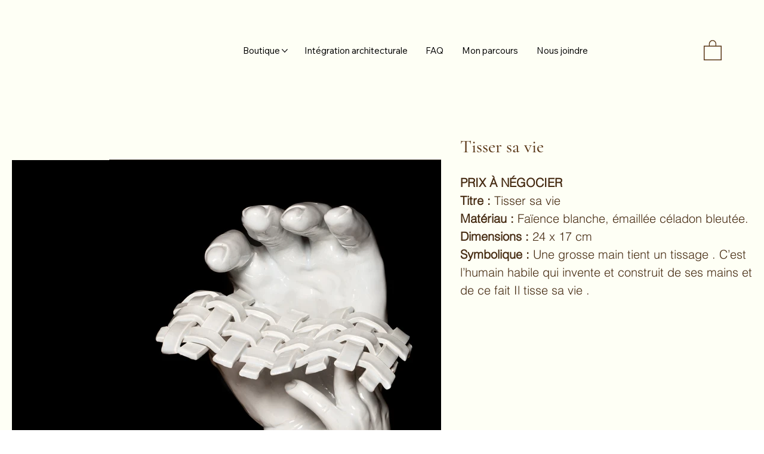

--- FILE ---
content_type: application/javascript
request_url: https://static.parastorage.com/services/form-app/1.2288.0/client-viewer/7197.chunk.min.js
body_size: 7667
content:
"use strict";(("undefined"!=typeof self?self:this).webpackJsonp__wix_form_app=("undefined"!=typeof self?self:this).webpackJsonp__wix_form_app||[]).push([[7197],{83226:(t,e,n)=>{function r(t){return r="function"==typeof Symbol&&"symbol"==typeof Symbol.iterator?function(t){return typeof t}:function(t){return t&&"function"==typeof Symbol&&t.constructor===Symbol&&t!==Symbol.prototype?"symbol":typeof t},r(t)}function o(t,e){for(var n=0;n<e.length;n++){var r=e[n];r.enumerable=r.enumerable||!1,r.configurable=!0,"value"in r&&(r.writable=!0),Object.defineProperty(t,i(r.key),r)}}function i(t){var e=function(t,e){if("object"!=r(t)||!t)return t;var n=t[Symbol.toPrimitive];if(void 0!==n){var o=n.call(t,e||"default");if("object"!=r(o))return o;throw new TypeError("@@toPrimitive must return a primitive value.")}return("string"===e?String:Number)(t)}(t,"string");return"symbol"==r(e)?e:e+""}function a(t,e,n){return e=f(e),function(t,e){if(e&&("object"==r(e)||"function"==typeof e))return e;if(void 0!==e)throw new TypeError("Derived constructors may only return object or undefined");return function(t){if(void 0===t)throw new ReferenceError("this hasn't been initialised - super() hasn't been called");return t}(t)}(t,l()?Reflect.construct(e,n||[],f(t).constructor):e.apply(t,n))}function u(t){var e="function"==typeof Map?new Map:void 0;return u=function(t){if(null===t||!function(t){try{return-1!==Function.toString.call(t).indexOf("[native code]")}catch(e){return"function"==typeof t}}(t))return t;if("function"!=typeof t)throw new TypeError("Super expression must either be null or a function");if(void 0!==e){if(e.has(t))return e.get(t);e.set(t,n)}function n(){return function(t,e,n){if(l())return Reflect.construct.apply(null,arguments);var r=[null];r.push.apply(r,e);var o=new(t.bind.apply(t,r));return n&&c(o,n.prototype),o}(t,arguments,f(this).constructor)}return n.prototype=Object.create(t.prototype,{constructor:{value:n,enumerable:!1,writable:!0,configurable:!0}}),c(n,t)},u(t)}function l(){try{var t=!Boolean.prototype.valueOf.call(Reflect.construct(Boolean,[],function(){}))}catch(t){}return(l=function(){return!!t})()}function c(t,e){return c=Object.setPrototypeOf?Object.setPrototypeOf.bind():function(t,e){return t.__proto__=e,t},c(t,e)}function f(t){return f=Object.setPrototypeOf?Object.getPrototypeOf.bind():function(t){return t.__proto__||Object.getPrototypeOf(t)},f(t)}n.d(e,{Z:()=>s});var s=function(t){function e(t){var n;return function(t,e){if(!(t instanceof e))throw new TypeError("Cannot call a class as a function")}(this,e),n=a(this,e,[t]),Object.setPrototypeOf(n,e.prototype),n.name=n.constructor.name,n}return function(t,e){if("function"!=typeof e&&null!==e)throw new TypeError("Super expression must either be null or a function");t.prototype=Object.create(e&&e.prototype,{constructor:{value:t,writable:!0,configurable:!0}}),Object.defineProperty(t,"prototype",{writable:!1}),e&&c(t,e)}(e,t),n=e,r&&o(n.prototype,r),i&&o(n,i),Object.defineProperty(n,"prototype",{writable:!1}),n;var n,r,i}(u(Error))},10947:(t,e,n)=>{n.d(e,{Z:()=>O});var r=n(9474),o=n(56259),i=n(27652),a=n(46139);function u(t,e,n){var o=new r.ZP(n).getCountryCodesForCallingCode(t);return o?o.filter(function(t){return function(t,e,n){var o=new r.ZP(n);if(o.selectNumberingPlan(e),o.numberingPlan.possibleLengths().indexOf(t.length)>=0)return!0;return!1}(e,t,n)}):[]}var l=n(34428),c=n(87783),f=n(77763),s=/^[\d]+(?:[~\u2053\u223C\uFF5E][\d]+)?$/;var y={formatExtension:function(t,e,n){return"".concat(t).concat(n.ext()).concat(e)}};function h(t,e,n,o){if(n=n?function(){for(var t=1,e=arguments.length,n=new Array(e),r=0;r<e;r++)n[r]=arguments[r];for(;t<n.length;){if(n[t])for(var o in n[t])n[0][o]=n[t][o];t++}return n[0]}({},y,n):y,o=new r.ZP(o),t.country&&"001"!==t.country){if(!o.hasCountry(t.country))throw new Error("Unknown country: ".concat(t.country));o.selectNumberingPlan(t.country)}else{if(!t.countryCallingCode)return t.phone||"";o.selectNumberingPlan(t.countryCallingCode)}var i,a=o.countryCallingCode(),u=n.v2?t.nationalNumber:t.phone;switch(e){case"NATIONAL":return u?g(i=m(u,t.carrierCode,"NATIONAL",o,n),t.ext,o,n.formatExtension):"";case"INTERNATIONAL":return u?(i=m(u,null,"INTERNATIONAL",o,n),g(i="+".concat(a," ").concat(i),t.ext,o,n.formatExtension)):"+".concat(a);case"E.164":return"+".concat(a).concat(u);case"RFC3966":return function(t){var e=t.number,n=t.ext;if(!e)return"";if("+"!==e[0])throw new Error('"formatRFC3966()" expects "number" to be in E.164 format.');return"tel:".concat(e).concat(n?";ext="+n:"")}({number:"+".concat(a).concat(u),ext:t.ext});case"IDD":if(!n.fromCountry)return;var l=function(t,e,n,o,i){var a=(0,r.Gg)(o,i.metadata);if(a===n){var u=m(t,e,"NATIONAL",i);return"1"===n?n+" "+u:u}var l=function(t,e,n){var o=new r.ZP(n);return o.selectNumberingPlan(t,e),o.defaultIDDPrefix()?o.defaultIDDPrefix():s.test(o.IDDPrefix())?o.IDDPrefix():void 0}(o,void 0,i.metadata);if(l)return"".concat(l," ").concat(n," ").concat(m(t,null,"INTERNATIONAL",i))}(u,t.carrierCode,a,n.fromCountry,o);return g(l,t.ext,o,n.formatExtension);default:throw new Error('Unknown "format" argument passed to "formatNumber()": "'.concat(e,'"'))}}function m(t,e,n,r,o){var a,u,l=(a=r.formats(),u=t,function(t,e){for(var n=0;n<t.length;){if(e(t[n]))return t[n];n++}}(a,function(t){if(t.leadingDigitsPatterns().length>0){var e=t.leadingDigitsPatterns()[t.leadingDigitsPatterns().length-1];if(0!==u.search(e))return!1}return(0,i.Z)(u,t.pattern())}));return l?(0,f.Z)(t,l,{useInternationalFormat:"INTERNATIONAL"===n,withNationalPrefix:!l.nationalPrefixIsOptionalWhenFormattingInNationalFormat()||!o||!1!==o.nationalPrefix,carrierCode:e,metadata:r}):t}function g(t,e,n,r){return e?r(t,e,n):t}function v(t){return v="function"==typeof Symbol&&"symbol"==typeof Symbol.iterator?function(t){return typeof t}:function(t){return t&&"function"==typeof Symbol&&t.constructor===Symbol&&t!==Symbol.prototype?"symbol":typeof t},v(t)}function d(t,e){var n=Object.keys(t);if(Object.getOwnPropertySymbols){var r=Object.getOwnPropertySymbols(t);e&&(r=r.filter(function(e){return Object.getOwnPropertyDescriptor(t,e).enumerable})),n.push.apply(n,r)}return n}function b(t){for(var e=1;e<arguments.length;e++){var n=null!=arguments[e]?arguments[e]:{};e%2?d(Object(n),!0).forEach(function(e){p(t,e,n[e])}):Object.getOwnPropertyDescriptors?Object.defineProperties(t,Object.getOwnPropertyDescriptors(n)):d(Object(n)).forEach(function(e){Object.defineProperty(t,e,Object.getOwnPropertyDescriptor(n,e))})}return t}function p(t,e,n){return(e=C(e))in t?Object.defineProperty(t,e,{value:n,enumerable:!0,configurable:!0,writable:!0}):t[e]=n,t}function P(t,e){for(var n=0;n<e.length;n++){var r=e[n];r.enumerable=r.enumerable||!1,r.configurable=!0,"value"in r&&(r.writable=!0),Object.defineProperty(t,C(r.key),r)}}function C(t){var e=function(t,e){if("object"!=v(t)||!t)return t;var n=t[Symbol.toPrimitive];if(void 0!==n){var r=n.call(t,e||"default");if("object"!=v(r))return r;throw new TypeError("@@toPrimitive must return a primitive value.")}return("string"===e?String:Number)(t)}(t,"string");return"symbol"==v(e)?e:e+""}var O=function(){return t=function t(e,n,o){if(function(t,e){if(!(t instanceof e))throw new TypeError("Cannot call a class as a function")}(this,t),!e)throw new TypeError("First argument is required");if("string"!=typeof e)throw new TypeError("First argument must be a string");if("+"===e[0]&&!n)throw new TypeError("`metadata` argument not passed");if((0,c.Z)(n)&&(0,c.Z)(n.countries)){o=n;var i=e;if(!N.test(i))throw new Error('Invalid `number` argument passed: must consist of a "+" followed by digits');var a=(0,l.Z)(i,void 0,void 0,void 0,o);if(e=a.countryCallingCode,!(n=a.number))throw new Error("Invalid `number` argument passed: too short")}if(!n)throw new TypeError("`nationalNumber` argument is required");if("string"!=typeof n)throw new TypeError("`nationalNumber` argument must be a string");(0,r.zW)(o);var u=function(t,e){var n,o,i=new r.ZP(e);return w(t)?(n=t,i.selectNumberingPlan(n),o=i.countryCallingCode()):o=t,{country:n,countryCallingCode:o}}(e,o),f=u.country,s=u.countryCallingCode;this.country=f,this.countryCallingCode=s,this.nationalNumber=n,this.number="+"+this.countryCallingCode+this.nationalNumber,this.getMetadata=function(){return o}},(e=[{key:"setExt",value:function(t){this.ext=t}},{key:"getPossibleCountries",value:function(){return this.country?[this.country]:u(this.countryCallingCode,this.nationalNumber,this.getMetadata())}},{key:"isPossible",value:function(){return(0,o.Z)(this,{v2:!0},this.getMetadata())}},{key:"isValid",value:function(){return function(t,e,n){if(e=e||{},(n=new r.ZP(n)).selectNumberingPlan(t.country,t.countryCallingCode),n.hasTypes())return void 0!==(0,a.Z)(t,e,n.metadata);var o=e.v2?t.nationalNumber:t.phone;return(0,i.Z)(o,n.nationalNumberPattern())}(this,{v2:!0},this.getMetadata())}},{key:"isNonGeographic",value:function(){return new r.ZP(this.getMetadata()).isNonGeographicCallingCode(this.countryCallingCode)}},{key:"isEqual",value:function(t){return this.number===t.number&&this.ext===t.ext}},{key:"getType",value:function(){return(0,a.Z)(this,{v2:!0},this.getMetadata())}},{key:"format",value:function(t,e){return h(this,t,e?b(b({},e),{},{v2:!0}):{v2:!0},this.getMetadata())}},{key:"formatNational",value:function(t){return this.format("NATIONAL",t)}},{key:"formatInternational",value:function(t){return this.format("INTERNATIONAL",t)}},{key:"getURI",value:function(t){return this.format("RFC3966",t)}}])&&P(t.prototype,e),n&&P(t,n),Object.defineProperty(t,"prototype",{writable:!1}),t;var t,e,n}(),w=function(t){return/^[A-Z]{2}$/.test(t)};var N=/^\+\d+$/},75499:(t,e,n)=>{n.d(e,{ex:()=>r,sJ:()=>o,uv:()=>u,xc:()=>a,xg:()=>i,xy:()=>l});var r=2,o=17,i=3,a="0-9\uff10-\uff19\u0660-\u0669\u06f0-\u06f9",u="".concat("-\u2010-\u2015\u2212\u30fc\uff0d").concat("\uff0f/").concat("\uff0e.").concat(" \xa0\xad\u200b\u2060\u3000").concat("()\uff08\uff09\uff3b\uff3d\\[\\]").concat("~\u2053\u223c\uff5e"),l="+\uff0b"},66394:(t,e,n)=>{n.d(e,{Z:()=>o});var r=n(75499);function o(t){return t.replace(new RegExp("[".concat(r.uv,"]+"),"g")," ").trim()}},58780:(t,e,n)=>{n.d(e,{Z:()=>a});var r=n(9474);function o(t,e){var n="undefined"!=typeof Symbol&&t[Symbol.iterator]||t["@@iterator"];if(n)return(n=n.call(t)).next.bind(n);if(Array.isArray(t)||(n=function(t,e){if(t){if("string"==typeof t)return i(t,e);var n={}.toString.call(t).slice(8,-1);return"Object"===n&&t.constructor&&(n=t.constructor.name),"Map"===n||"Set"===n?Array.from(t):"Arguments"===n||/^(?:Ui|I)nt(?:8|16|32)(?:Clamped)?Array$/.test(n)?i(t,e):void 0}}(t))||e&&t&&"number"==typeof t.length){n&&(t=n);var r=0;return function(){return r>=t.length?{done:!0}:{done:!1,value:t[r++]}}}throw new TypeError("Invalid attempt to iterate non-iterable instance.\nIn order to be iterable, non-array objects must have a [Symbol.iterator]() method.")}function i(t,e){(null==e||e>t.length)&&(e=t.length);for(var n=0,r=Array(e);n<e;n++)r[n]=t[n];return r}function a(t,e,n){return u(t,e,void 0,n)}function u(t,e,n,i){e&&(i=new r.ZP(i.metadata)).selectNumberingPlan(e);var a=i.type(n),l=a&&a.possibleLengths()||i.possibleLengths();if(!l)return"IS_POSSIBLE";if("FIXED_LINE_OR_MOBILE"===n){if(!i.type("FIXED_LINE"))return u(t,e,"MOBILE",i);var c=i.type("MOBILE");c&&(l=function(t,e){for(var n,r=t.slice(),i=o(e);!(n=i()).done;){var a=n.value;t.indexOf(a)<0&&r.push(a)}return r.sort(function(t,e){return t-e})}(l,c.possibleLengths()))}else if(n&&!a)return"INVALID_LENGTH";var f=t.length,s=l[0];return s===f?"IS_POSSIBLE":s>f?"TOO_SHORT":l[l.length-1]<f?"TOO_LONG":l.indexOf(f,1)>=0?"IS_POSSIBLE":"INVALID_LENGTH"}},34428:(t,e,n)=>{n.d(e,{Z:()=>u});var r=n(19985),o=n(1275),i=n(9474),a=n(75499);function u(t,e,n,u,l){if(!t)return{};var c;if("+"!==t[0]){var f=(0,r.Z)(t,e||n,u,l);if(!f||f===t){if(e||n||u){var s=(0,o.Z)(t,e,n,u,l),y=s.countryCallingCode,h=s.number;if(y)return{countryCallingCodeSource:"FROM_NUMBER_WITHOUT_PLUS_SIGN",countryCallingCode:y,number:h}}return{number:t}}c=!0,t="+"+f}if("0"===t[1])return{};l=new i.ZP(l);for(var m=2;m-1<=a.xg&&m<=t.length;){var g=t.slice(1,m);if(l.hasCallingCode(g))return l.selectNumberingPlan(g),{countryCallingCodeSource:c?"FROM_NUMBER_WITH_IDD":"FROM_NUMBER_WITH_PLUS_SIGN",countryCallingCode:g,number:t.slice(m)};m++}return{}}},1275:(t,e,n)=>{n.d(e,{Z:()=>u});var r=n(9474),o=n(27652),i=n(89448),a=n(58780);function u(t,e,n,u,l){var c=e||n?(0,r.Gg)(e||n,l):u;if(0===t.indexOf(c)){(l=new r.ZP(l)).selectNumberingPlan(e||n,c);var f=t.slice(c.length),s=(0,i.Z)(f,e,l).nationalNumber,y=(0,i.Z)(t,e,l).nationalNumber;if(!(0,o.Z)(y,l.nationalNumberPattern())&&(0,o.Z)(s,l.nationalNumberPattern())||"TOO_LONG"===(0,a.Z)(y,e,l))return{countryCallingCode:c,number:f}}return{number:t}}},89448:(t,e,n)=>{n.d(e,{Z:()=>u});var r=n(52243),o=n(27652),i=n(58780),a=n(94160);function u(t,e,n){var u=(0,r.Z)(t,n),l=u.carrierCode,c=u.nationalNumber;if(c!==t){if(!function(t,e,n){if((0,o.Z)(t,n.nationalNumberPattern())&&!(0,o.Z)(e,n.nationalNumberPattern()))return!1;return!0}(t,c,n))return{nationalNumber:t};if(n.numberingPlan.possibleLengths()&&(e||(e=(0,a.Z)(n.numberingPlan.callingCode(),{nationalNumber:c,metadata:n})),!function(t,e,n){switch((0,i.Z)(t,e,n)){case"TOO_SHORT":case"INVALID_LENGTH":return!1;default:return!0}}(c,e,n)))return{nationalNumber:t}}return{nationalNumber:c,carrierCode:l}}},52243:(t,e,n)=>{function r(t,e){if(t&&e.numberingPlan.nationalPrefixForParsing()){var n=new RegExp("^(?:"+e.numberingPlan.nationalPrefixForParsing()+")"),r=n.exec(t);if(r){var o,i,a,u=r.length-1,l=u>0&&r[u];if(e.nationalPrefixTransformRule()&&l)o=t.replace(n,e.nationalPrefixTransformRule()),u>1&&(i=r[1]);else{var c=r[0];o=t.slice(c.length),l&&(i=r[1])}if(l){var f=t.indexOf(r[1]);t.slice(0,f)===e.numberingPlan.nationalPrefix()&&(a=e.numberingPlan.nationalPrefix())}else a=r[0];return{nationalNumber:o,nationalPrefix:a,carrierCode:i}}}return{nationalNumber:t}}n.d(e,{Z:()=>r})},77763:(t,e,n)=>{n.d(e,{Z:()=>i,i:()=>o});var r=n(66394),o=/(\$\d)/;function i(t,e,n){var i=n.useInternationalFormat,a=n.withNationalPrefix,u=(n.carrierCode,n.metadata,t.replace(new RegExp(e.pattern()),i?e.internationalFormat():a&&e.nationalPrefixFormattingRule()?e.format().replace(o,e.nationalPrefixFormattingRule()):e.format()));return i?(0,r.Z)(u):u}},94160:(t,e,n)=>{n.d(e,{Z:()=>i});var r=n(71),o=!1;function i(t,e){var n=e.nationalNumber,i=e.metadata;if(o&&i.isNonGeographicCallingCode(t))return"001";var a=i.getCountryCodesForCallingCode(t);return a?1===a.length?a[0]:(0,r.Z)(n,{countries:a,metadata:i.metadata}):void 0}},71:(t,e,n)=>{n.d(e,{Z:()=>u});var r=n(9474),o=n(46139);function i(t,e){var n="undefined"!=typeof Symbol&&t[Symbol.iterator]||t["@@iterator"];if(n)return(n=n.call(t)).next.bind(n);if(Array.isArray(t)||(n=function(t,e){if(t){if("string"==typeof t)return a(t,e);var n={}.toString.call(t).slice(8,-1);return"Object"===n&&t.constructor&&(n=t.constructor.name),"Map"===n||"Set"===n?Array.from(t):"Arguments"===n||/^(?:Ui|I)nt(?:8|16|32)(?:Clamped)?Array$/.test(n)?a(t,e):void 0}}(t))||e&&t&&"number"==typeof t.length){n&&(t=n);var r=0;return function(){return r>=t.length?{done:!0}:{done:!1,value:t[r++]}}}throw new TypeError("Invalid attempt to iterate non-iterable instance.\nIn order to be iterable, non-array objects must have a [Symbol.iterator]() method.")}function a(t,e){(null==e||e>t.length)&&(e=t.length);for(var n=0,r=Array(e);n<e;n++)r[n]=t[n];return r}function u(t,e){var n=e.countries,a=e.metadata;a=new r.ZP(a);for(var u,l=i(n);!(u=l()).done;){var c=u.value;if(a.selectNumberingPlan(c),a.leadingDigits()){if(t&&0===t.search(a.leadingDigits()))return c}else if((0,o.Z)({phone:t,country:c},void 0,a.metadata))return c}}},46139:(t,e,n)=>{n.d(e,{Z:()=>l});var r=n(9474),o=n(27652);function i(t,e){var n="undefined"!=typeof Symbol&&t[Symbol.iterator]||t["@@iterator"];if(n)return(n=n.call(t)).next.bind(n);if(Array.isArray(t)||(n=function(t,e){if(t){if("string"==typeof t)return a(t,e);var n={}.toString.call(t).slice(8,-1);return"Object"===n&&t.constructor&&(n=t.constructor.name),"Map"===n||"Set"===n?Array.from(t):"Arguments"===n||/^(?:Ui|I)nt(?:8|16|32)(?:Clamped)?Array$/.test(n)?a(t,e):void 0}}(t))||e&&t&&"number"==typeof t.length){n&&(t=n);var r=0;return function(){return r>=t.length?{done:!0}:{done:!1,value:t[r++]}}}throw new TypeError("Invalid attempt to iterate non-iterable instance.\nIn order to be iterable, non-array objects must have a [Symbol.iterator]() method.")}function a(t,e){(null==e||e>t.length)&&(e=t.length);for(var n=0,r=Array(e);n<e;n++)r[n]=t[n];return r}var u=["MOBILE","PREMIUM_RATE","TOLL_FREE","SHARED_COST","VOIP","PERSONAL_NUMBER","PAGER","UAN","VOICEMAIL"];function l(t,e,n){if(e=e||{},t.country||t.countryCallingCode){(n=new r.ZP(n)).selectNumberingPlan(t.country,t.countryCallingCode);var a=e.v2?t.nationalNumber:t.phone;if((0,o.Z)(a,n.nationalNumberPattern())){if(c(a,"FIXED_LINE",n))return n.type("MOBILE")&&""===n.type("MOBILE").pattern()?"FIXED_LINE_OR_MOBILE":n.type("MOBILE")?c(a,"MOBILE",n)?"FIXED_LINE_OR_MOBILE":"FIXED_LINE":"FIXED_LINE_OR_MOBILE";for(var l,f=i(u);!(l=f()).done;){var s=l.value;if(c(a,s,n))return s}}}}function c(t,e,n){return!(!(e=n.type(e))||!e.pattern())&&(!(e.possibleLengths()&&e.possibleLengths().indexOf(t.length)<0)&&(0,o.Z)(t,e.pattern()))}},87783:(t,e,n)=>{n.d(e,{Z:()=>o});var r={}.constructor;function o(t){return null!=t&&t.constructor===r}},27652:(t,e,n)=>{function r(t,e){return t=t||"",new RegExp("^(?:"+e+")$").test(t)}n.d(e,{Z:()=>r})},1902:(t,e,n)=>{function r(t,e){var n="undefined"!=typeof Symbol&&t[Symbol.iterator]||t["@@iterator"];if(n)return(n=n.call(t)).next.bind(n);if(Array.isArray(t)||(n=function(t,e){if(t){if("string"==typeof t)return o(t,e);var n={}.toString.call(t).slice(8,-1);return"Object"===n&&t.constructor&&(n=t.constructor.name),"Map"===n||"Set"===n?Array.from(t):"Arguments"===n||/^(?:Ui|I)nt(?:8|16|32)(?:Clamped)?Array$/.test(n)?o(t,e):void 0}}(t))||e&&t&&"number"==typeof t.length){n&&(t=n);var r=0;return function(){return r>=t.length?{done:!0}:{done:!1,value:t[r++]}}}throw new TypeError("Invalid attempt to iterate non-iterable instance.\nIn order to be iterable, non-array objects must have a [Symbol.iterator]() method.")}function o(t,e){(null==e||e>t.length)&&(e=t.length);for(var n=0,r=Array(e);n<e;n++)r[n]=t[n];return r}n.d(e,{ZP:()=>u,xh:()=>a});var i={0:"0",1:"1",2:"2",3:"3",4:"4",5:"5",6:"6",7:"7",8:"8",9:"9","\uff10":"0","\uff11":"1","\uff12":"2","\uff13":"3","\uff14":"4","\uff15":"5","\uff16":"6","\uff17":"7","\uff18":"8","\uff19":"9","\u0660":"0","\u0661":"1","\u0662":"2","\u0663":"3","\u0664":"4","\u0665":"5","\u0666":"6","\u0667":"7","\u0668":"8","\u0669":"9","\u06f0":"0","\u06f1":"1","\u06f2":"2","\u06f3":"3","\u06f4":"4","\u06f5":"5","\u06f6":"6","\u06f7":"7","\u06f8":"8","\u06f9":"9"};function a(t){return i[t]}function u(t){for(var e,n="",o=r(t.split(""));!(e=o()).done;){var i=a(e.value);i&&(n+=i)}return n}},19985:(t,e,n)=>{n.d(e,{Z:()=>a});var r=n(9474),o=n(75499),i=new RegExp("(["+o.xc+"])");function a(t,e,n,o){if(e){var a=new r.ZP(o);a.selectNumberingPlan(e,n);var u=new RegExp(a.IDDPrefix());if(0===t.search(u)){var l=(t=t.slice(t.match(u)[0].length)).match(i);if(!(l&&null!=l[1]&&l[1].length>0&&"0"===l[1]))return t}}}},56259:(t,e,n)=>{n.d(e,{D:()=>a,Z:()=>i});var r=n(9474),o=n(58780);function i(t,e,n){if(void 0===e&&(e={}),n=new r.ZP(n),e.v2){if(!t.countryCallingCode)throw new Error("Invalid phone number object passed");n.selectNumberingPlan(t.countryCallingCode)}else{if(!t.phone)return!1;if(t.country){if(!n.hasCountry(t.country))throw new Error("Unknown country: ".concat(t.country));n.selectNumberingPlan(t.country)}else{if(!t.countryCallingCode)throw new Error("Invalid phone number object passed");n.selectNumberingPlan(t.countryCallingCode)}}if(n.possibleLengths())return a(t.phone||t.nationalNumber,t.country,n);if(t.countryCallingCode&&n.isNonGeographicCallingCode(t.countryCallingCode))return!0;throw new Error('Missing "possibleLengths" in metadata. Perhaps the metadata has been generated before v1.0.18.')}function a(t,e,n){return"IS_POSSIBLE"===(0,o.Z)(t,e,n)}},9474:(t,e,n)=>{function r(t,e){t=t.split("-"),e=e.split("-");for(var n=t[0].split("."),r=e[0].split("."),o=0;o<3;o++){var i=Number(n[o]),a=Number(r[o]);if(i>a)return 1;if(a>i)return-1;if(!isNaN(i)&&isNaN(a))return 1;if(isNaN(i)&&!isNaN(a))return-1}return t[1]&&e[1]?t[1]>e[1]?1:t[1]<e[1]?-1:0:!t[1]&&e[1]?1:t[1]&&!e[1]?-1:0}n.d(e,{ZP:()=>y,Gg:()=>P,aS:()=>C,zW:()=>b});var o=n(87783);function i(t){return i="function"==typeof Symbol&&"symbol"==typeof Symbol.iterator?function(t){return typeof t}:function(t){return t&&"function"==typeof Symbol&&t.constructor===Symbol&&t!==Symbol.prototype?"symbol":typeof t},i(t)}function a(t,e){if(!(t instanceof e))throw new TypeError("Cannot call a class as a function")}function u(t,e){for(var n=0;n<e.length;n++){var r=e[n];r.enumerable=r.enumerable||!1,r.configurable=!0,"value"in r&&(r.writable=!0),Object.defineProperty(t,c(r.key),r)}}function l(t,e,n){return e&&u(t.prototype,e),n&&u(t,n),Object.defineProperty(t,"prototype",{writable:!1}),t}function c(t){var e=function(t,e){if("object"!=i(t)||!t)return t;var n=t[Symbol.toPrimitive];if(void 0!==n){var r=n.call(t,e||"default");if("object"!=i(r))return r;throw new TypeError("@@toPrimitive must return a primitive value.")}return("string"===e?String:Number)(t)}(t,"string");return"symbol"==i(e)?e:e+""}var f=" ext. ",s=/^\d+$/,y=function(){return l(function t(e){a(this,t),b(e),this.metadata=e,O.call(this,e)},[{key:"getCountries",value:function(){return Object.keys(this.metadata.countries).filter(function(t){return"001"!==t})}},{key:"getCountryMetadata",value:function(t){return this.metadata.countries[t]}},{key:"nonGeographic",value:function(){if(!(this.v1||this.v2||this.v3))return this.metadata.nonGeographic||this.metadata.nonGeographical}},{key:"hasCountry",value:function(t){return void 0!==this.getCountryMetadata(t)}},{key:"hasCallingCode",value:function(t){if(this.getCountryCodesForCallingCode(t))return!0;if(this.nonGeographic()){if(this.nonGeographic()[t])return!0}else{var e=this.countryCallingCodes()[t];if(e&&1===e.length&&"001"===e[0])return!0}}},{key:"isNonGeographicCallingCode",value:function(t){return this.nonGeographic()?!!this.nonGeographic()[t]:!this.getCountryCodesForCallingCode(t)}},{key:"country",value:function(t){return this.selectNumberingPlan(t)}},{key:"selectNumberingPlan",value:function(t,e){if(t&&s.test(t)&&(e=t,t=null),t&&"001"!==t){if(!this.hasCountry(t))throw new Error("Unknown country: ".concat(t));this.numberingPlan=new h(this.getCountryMetadata(t),this)}else if(e){if(!this.hasCallingCode(e))throw new Error("Unknown calling code: ".concat(e));this.numberingPlan=new h(this.getNumberingPlanMetadata(e),this)}else this.numberingPlan=void 0;return this}},{key:"getCountryCodesForCallingCode",value:function(t){var e=this.countryCallingCodes()[t];if(e){if(1===e.length&&3===e[0].length)return;return e}}},{key:"getCountryCodeForCallingCode",value:function(t){var e=this.getCountryCodesForCallingCode(t);if(e)return e[0]}},{key:"getNumberingPlanMetadata",value:function(t){var e=this.getCountryCodeForCallingCode(t);if(e)return this.getCountryMetadata(e);if(this.nonGeographic()){var n=this.nonGeographic()[t];if(n)return n}else{var r=this.countryCallingCodes()[t];if(r&&1===r.length&&"001"===r[0])return this.metadata.countries["001"]}}},{key:"countryCallingCode",value:function(){return this.numberingPlan.callingCode()}},{key:"IDDPrefix",value:function(){return this.numberingPlan.IDDPrefix()}},{key:"defaultIDDPrefix",value:function(){return this.numberingPlan.defaultIDDPrefix()}},{key:"nationalNumberPattern",value:function(){return this.numberingPlan.nationalNumberPattern()}},{key:"possibleLengths",value:function(){return this.numberingPlan.possibleLengths()}},{key:"formats",value:function(){return this.numberingPlan.formats()}},{key:"nationalPrefixForParsing",value:function(){return this.numberingPlan.nationalPrefixForParsing()}},{key:"nationalPrefixTransformRule",value:function(){return this.numberingPlan.nationalPrefixTransformRule()}},{key:"leadingDigits",value:function(){return this.numberingPlan.leadingDigits()}},{key:"hasTypes",value:function(){return this.numberingPlan.hasTypes()}},{key:"type",value:function(t){return this.numberingPlan.type(t)}},{key:"ext",value:function(){return this.numberingPlan.ext()}},{key:"countryCallingCodes",value:function(){return this.v1?this.metadata.country_phone_code_to_countries:this.metadata.country_calling_codes}},{key:"chooseCountryByCountryCallingCode",value:function(t){return this.selectNumberingPlan(t)}},{key:"hasSelectedNumberingPlan",value:function(){return void 0!==this.numberingPlan}}])}(),h=function(){return l(function t(e,n){a(this,t),this.globalMetadataObject=n,this.metadata=e,O.call(this,n.metadata)},[{key:"callingCode",value:function(){return this.metadata[0]}},{key:"getDefaultCountryMetadataForRegion",value:function(){return this.globalMetadataObject.getNumberingPlanMetadata(this.callingCode())}},{key:"IDDPrefix",value:function(){if(!this.v1&&!this.v2)return this.metadata[1]}},{key:"defaultIDDPrefix",value:function(){if(!this.v1&&!this.v2)return this.metadata[12]}},{key:"nationalNumberPattern",value:function(){return this.v1||this.v2?this.metadata[1]:this.metadata[2]}},{key:"possibleLengths",value:function(){if(!this.v1)return this.metadata[this.v2?2:3]}},{key:"_getFormats",value:function(t){return t[this.v1?2:this.v2?3:4]}},{key:"formats",value:function(){var t=this,e=this._getFormats(this.metadata)||this._getFormats(this.getDefaultCountryMetadataForRegion())||[];return e.map(function(e){return new m(e,t)})}},{key:"nationalPrefix",value:function(){return this.metadata[this.v1?3:this.v2?4:5]}},{key:"_getNationalPrefixFormattingRule",value:function(t){return t[this.v1?4:this.v2?5:6]}},{key:"nationalPrefixFormattingRule",value:function(){return this._getNationalPrefixFormattingRule(this.metadata)||this._getNationalPrefixFormattingRule(this.getDefaultCountryMetadataForRegion())}},{key:"_nationalPrefixForParsing",value:function(){return this.metadata[this.v1?5:this.v2?6:7]}},{key:"nationalPrefixForParsing",value:function(){return this._nationalPrefixForParsing()||this.nationalPrefix()}},{key:"nationalPrefixTransformRule",value:function(){return this.metadata[this.v1?6:this.v2?7:8]}},{key:"_getNationalPrefixIsOptionalWhenFormatting",value:function(){return!!this.metadata[this.v1?7:this.v2?8:9]}},{key:"nationalPrefixIsOptionalWhenFormattingInNationalFormat",value:function(){return this._getNationalPrefixIsOptionalWhenFormatting(this.metadata)||this._getNationalPrefixIsOptionalWhenFormatting(this.getDefaultCountryMetadataForRegion())}},{key:"leadingDigits",value:function(){return this.metadata[this.v1?8:this.v2?9:10]}},{key:"types",value:function(){return this.metadata[this.v1?9:this.v2?10:11]}},{key:"hasTypes",value:function(){return(!this.types()||0!==this.types().length)&&!!this.types()}},{key:"type",value:function(t){if(this.hasTypes()&&d(this.types(),t))return new v(d(this.types(),t),this)}},{key:"ext",value:function(){return this.v1||this.v2?f:this.metadata[13]||f}}])}(),m=function(){return l(function t(e,n){a(this,t),this._format=e,this.metadata=n},[{key:"pattern",value:function(){return this._format[0]}},{key:"format",value:function(){return this._format[1]}},{key:"leadingDigitsPatterns",value:function(){return this._format[2]||[]}},{key:"nationalPrefixFormattingRule",value:function(){return this._format[3]||this.metadata.nationalPrefixFormattingRule()}},{key:"nationalPrefixIsOptionalWhenFormattingInNationalFormat",value:function(){return!!this._format[4]||this.metadata.nationalPrefixIsOptionalWhenFormattingInNationalFormat()}},{key:"nationalPrefixIsMandatoryWhenFormattingInNationalFormat",value:function(){return this.usesNationalPrefix()&&!this.nationalPrefixIsOptionalWhenFormattingInNationalFormat()}},{key:"usesNationalPrefix",value:function(){return!(!this.nationalPrefixFormattingRule()||g.test(this.nationalPrefixFormattingRule()))}},{key:"internationalFormat",value:function(){return this._format[5]||this.format()}}])}(),g=/^\(?\$1\)?$/,v=function(){return l(function t(e,n){a(this,t),this.type=e,this.metadata=n},[{key:"pattern",value:function(){return this.metadata.v1?this.type:this.type[0]}},{key:"possibleLengths",value:function(){if(!this.metadata.v1)return this.type[1]||this.metadata.possibleLengths()}}])}();function d(t,e){switch(e){case"FIXED_LINE":return t[0];case"MOBILE":return t[1];case"TOLL_FREE":return t[2];case"PREMIUM_RATE":return t[3];case"PERSONAL_NUMBER":return t[4];case"VOICEMAIL":return t[5];case"UAN":return t[6];case"PAGER":return t[7];case"VOIP":return t[8];case"SHARED_COST":return t[9]}}function b(t){if(!t)throw new Error("[libphonenumber-js] `metadata` argument not passed. Check your arguments.");if(!(0,o.Z)(t)||!(0,o.Z)(t.countries))throw new Error("[libphonenumber-js] `metadata` argument was passed but it's not a valid metadata. Must be an object having `.countries` child object property. Got ".concat((0,o.Z)(t)?"an object of shape: { "+Object.keys(t).join(", ")+" }":"a "+p(t)+": "+t,"."))}var p=function(t){return i(t)};function P(t,e){if((e=new y(e)).hasCountry(t))return e.selectNumberingPlan(t).countryCallingCode();throw new Error("Unknown country: ".concat(t))}function C(t,e){return e.countries.hasOwnProperty(t)}function O(t){var e=t.version;"number"==typeof e?(this.v1=1===e,this.v2=2===e,this.v3=3===e,this.v4=4===e):e?-1===r(e,"1.2.0")?this.v2=!0:-1===r(e,"1.7.35")?this.v3=!0:this.v4=!0:this.v1=!0}},92121:(t,e,n)=>{n.d(e,{Z:()=>c});var r=n(87783);function o(t){return o="function"==typeof Symbol&&"symbol"==typeof Symbol.iterator?function(t){return typeof t}:function(t){return t&&"function"==typeof Symbol&&t.constructor===Symbol&&t!==Symbol.prototype?"symbol":typeof t},o(t)}function i(t,e){var n=Object.keys(t);if(Object.getOwnPropertySymbols){var r=Object.getOwnPropertySymbols(t);e&&(r=r.filter(function(e){return Object.getOwnPropertyDescriptor(t,e).enumerable})),n.push.apply(n,r)}return n}function a(t,e,n){return(e=function(t){var e=function(t,e){if("object"!=o(t)||!t)return t;var n=t[Symbol.toPrimitive];if(void 0!==n){var r=n.call(t,e||"default");if("object"!=o(r))return r;throw new TypeError("@@toPrimitive must return a primitive value.")}return("string"===e?String:Number)(t)}(t,"string");return"symbol"==o(e)?e:e+""}(e))in t?Object.defineProperty(t,e,{value:n,enumerable:!0,configurable:!0,writable:!0}):t[e]=n,t}function u(t,e){return function(t){if(Array.isArray(t))return t}(t)||function(t,e){var n=null==t?null:"undefined"!=typeof Symbol&&t[Symbol.iterator]||t["@@iterator"];if(null!=n){var r,o,i,a,u=[],l=!0,c=!1;try{if(i=(n=n.call(t)).next,0===e){if(Object(n)!==n)return;l=!1}else for(;!(l=(r=i.call(n)).done)&&(u.push(r.value),u.length!==e);l=!0);}catch(t){c=!0,o=t}finally{try{if(!l&&null!=n.return&&(a=n.return(),Object(a)!==a))return}finally{if(c)throw o}}return u}}(t,e)||function(t,e){if(t){if("string"==typeof t)return l(t,e);var n={}.toString.call(t).slice(8,-1);return"Object"===n&&t.constructor&&(n=t.constructor.name),"Map"===n||"Set"===n?Array.from(t):"Arguments"===n||/^(?:Ui|I)nt(?:8|16|32)(?:Clamped)?Array$/.test(n)?l(t,e):void 0}}(t,e)||function(){throw new TypeError("Invalid attempt to destructure non-iterable instance.\nIn order to be iterable, non-array objects must have a [Symbol.iterator]() method.")}()}function l(t,e){(null==e||e>t.length)&&(e=t.length);for(var n=0,r=Array(e);n<e;n++)r[n]=t[n];return r}function c(t){var e,n,o,l=u(Array.prototype.slice.call(t),4),c=l[0],f=l[1],s=l[2],y=l[3];if("string"!=typeof c)throw new TypeError("A text for parsing must be a string.");if(e=c,f&&"string"!=typeof f){if(!(0,r.Z)(f))throw new Error("Invalid second argument: ".concat(f));s?(n=f,o=s):o=f}else y?(n=s,o=y):(n=void 0,o=s),f&&(n=function(t){for(var e=1;e<arguments.length;e++){var n=null!=arguments[e]?arguments[e]:{};e%2?i(Object(n),!0).forEach(function(e){a(t,e,n[e])}):Object.getOwnPropertyDescriptors?Object.defineProperties(t,Object.getOwnPropertyDescriptors(n)):i(Object(n)).forEach(function(e){Object.defineProperty(t,e,Object.getOwnPropertyDescriptor(n,e))})}return t}({defaultCountry:f},n));return{text:e,options:n,metadata:o}}},32015:(t,e,n)=>{n.d(e,{Z:()=>H});var r=n(75499),o=n(83226),i=n(9474),a=function(t){return"([".concat(r.xc,"]{1,").concat(t,"})")};function u(t){var e="[ \xa0\\t,]*",n="[:\\.\uff0e]?[ \xa0\\t,-]*",r="#?",o="[ \xa0\\t]*";return";ext="+a("20")+"|"+(e+"(?:e?xt(?:ensi(?:o\u0301?|\xf3))?n?|\uff45?\uff58\uff54\uff4e?|\u0434\u043e\u0431|anexo)"+n+a("20")+r)+"|"+(e+"(?:[x\uff58#\uff03~\uff5e]|int|\uff49\uff4e\uff54)"+n+a("9")+r)+"|"+("[- ]+"+a("6")+"#")+"|"+(o+"(?:,{2}|;)"+n+a("15")+r)+"|"+(o+"(?:,)+"+n+a("9")+r)}var l="["+r.xc+"]{"+r.ex+"}",c="["+r.xy+"]{0,1}(?:["+r.uv+"]*["+r.xc+"]){3,}["+r.uv+r.xc+"]*",f=new RegExp("^["+r.xy+"]{0,1}(?:["+r.uv+"]*["+r.xc+"]){1,2}$","i"),s=c+"(?:"+u()+")?",y=new RegExp("^"+l+"$|^"+s+"$","i");var h=new RegExp("(?:"+u()+")$","i");var m=n(1902);function g(t,e){var n="undefined"!=typeof Symbol&&t[Symbol.iterator]||t["@@iterator"];if(n)return(n=n.call(t)).next.bind(n);if(Array.isArray(t)||(n=function(t,e){if(t){if("string"==typeof t)return v(t,e);var n={}.toString.call(t).slice(8,-1);return"Object"===n&&t.constructor&&(n=t.constructor.name),"Map"===n||"Set"===n?Array.from(t):"Arguments"===n||/^(?:Ui|I)nt(?:8|16|32)(?:Clamped)?Array$/.test(n)?v(t,e):void 0}}(t))||e&&t&&"number"==typeof t.length){n&&(t=n);var r=0;return function(){return r>=t.length?{done:!0}:{done:!1,value:t[r++]}}}throw new TypeError("Invalid attempt to iterate non-iterable instance.\nIn order to be iterable, non-array objects must have a [Symbol.iterator]() method.")}function v(t,e){(null==e||e>t.length)&&(e=t.length);for(var n=0,r=Array(e);n<e;n++)r[n]=t[n];return r}function d(t){for(var e,n="",r=g(t.split(""));!(e=r()).done;){n+=b(e.value,n)||""}return n}function b(t,e,n){return"+"===t?e?void("function"==typeof n&&n("end")):"+":(0,m.xh)(t)}var p=n(56259),P=n(10947),C=n(27652),O=n(34428),w=n(89448),N=n(94160),x="+",E="(["+r.xc+"]|[\\-\\.\\(\\)]?)",I="^\\"+x+E+"*["+r.xc+"]"+E+"*$",S=new RegExp(I,"g"),_=r.xc,j=new RegExp("^("+("["+_+"]+((\\-)*["+_+"])*")+"\\.)*"+("[a-zA-Z]+((\\-)*["+_+"])*")+"\\.?$","g"),k="tel:",T=";phone-context=",Z=";isub=";function A(t,e){var n,r=e.extractFormattedPhoneNumber,i=function(t){var e=t.indexOf(T);if(e<0)return null;var n=e+T.length;if(n>=t.length)return"";var r=t.indexOf(";",n);return r>=0?t.substring(n,r):t.substring(n)}(t);if(!function(t){return null===t||0!==t.length&&(S.test(t)||j.test(t))}(i))throw new o.Z("NOT_A_NUMBER");if(null===i)n=r(t)||"";else{n="",i.charAt(0)===x&&(n+=i);var a,u=t.indexOf(k);a=u>=0?u+k.length:0;var l=t.indexOf(T);n+=t.substring(a,l)}var c=n.indexOf(Z);if(c>0&&(n=n.substring(0,c)),""!==n)return n}var R=250,F=new RegExp("["+r.xy+r.xc+"]"),L=new RegExp("[^"+r.xc+"#]+$"),D=!1;function M(t,e,n){if(e=e||{},n=new i.ZP(n),e.defaultCountry&&!n.hasCountry(e.defaultCountry)){if(e.v2)throw new o.Z("INVALID_COUNTRY");throw new Error("Unknown country: ".concat(e.defaultCountry))}var a=function(t,e,n){var i=A(t,{extractFormattedPhoneNumber:function(t){return function(t,e,n){if(!t)return;if(t.length>R){if(n)throw new o.Z("TOO_LONG");return}if(!1===e)return t;var r=t.search(F);if(r<0)return;return t.slice(r).replace(L,"")}(t,n,e)}});if(!i)return{};if(!function(t){return t.length>=r.ex&&y.test(t)}(i))return function(t){return f.test(t)}(i)?{error:"TOO_SHORT"}:{};var a=function(t){var e=t.search(h);if(e<0)return{};for(var n=t.slice(0,e),r=t.match(h),o=1;o<r.length;){if(r[o])return{number:n,ext:r[o]};o++}}(i);if(a.ext)return a;return{number:i}}(t,e.v2,e.extract),u=a.number,l=a.ext,c=a.error;if(!u){if(e.v2){if("TOO_SHORT"===c)throw new o.Z("TOO_SHORT");throw new o.Z("NOT_A_NUMBER")}return{}}var s=function(t,e,n,r){var o,a=(0,O.Z)(d(t),void 0,e,n,r.metadata),u=a.countryCallingCodeSource,l=a.countryCallingCode,c=a.number;if(l)r.selectNumberingPlan(l);else{if(!c||!e&&!n)return{};r.selectNumberingPlan(e,n),e?o=e:D&&r.isNonGeographicCallingCode(n)&&(o="001"),l=n||(0,i.Gg)(e,r.metadata)}if(!c)return{countryCallingCodeSource:u,countryCallingCode:l};var f=(0,w.Z)(d(c),o,r),s=f.nationalNumber,y=f.carrierCode,h=(0,N.Z)(l,{nationalNumber:s,metadata:r});h&&(o=h,"001"===h||r.selectNumberingPlan(o));return{country:o,countryCallingCode:l,countryCallingCodeSource:u,nationalNumber:s,carrierCode:y}}(u,e.defaultCountry,e.defaultCallingCode,n),m=s.country,g=s.nationalNumber,v=s.countryCallingCode,b=s.countryCallingCodeSource,x=s.carrierCode;if(!n.hasSelectedNumberingPlan()){if(e.v2)throw new o.Z("INVALID_COUNTRY");return{}}if(!g||g.length<r.ex){if(e.v2)throw new o.Z("TOO_SHORT");return{}}if(g.length>r.sJ){if(e.v2)throw new o.Z("TOO_LONG");return{}}if(e.v2){var E=new P.Z(v,g,n.metadata);return m&&(E.country=m),x&&(E.carrierCode=x),l&&(E.ext=l),E.__countryCallingCodeSource=b,E}var I=!!(e.extended?n.hasSelectedNumberingPlan():m)&&(0,C.Z)(g,n.nationalNumberPattern());return e.extended?{country:m,countryCallingCode:v,carrierCode:x,valid:I,possible:!!I||!(!0!==e.extended||!n.possibleLengths()||!(0,p.D)(g,m,n)),phone:g,ext:l}:I?function(t,e,n){var r={country:t,phone:e};n&&(r.ext=n);return r}(m,g,l):{}}function G(t){return G="function"==typeof Symbol&&"symbol"==typeof Symbol.iterator?function(t){return typeof t}:function(t){return t&&"function"==typeof Symbol&&t.constructor===Symbol&&t!==Symbol.prototype?"symbol":typeof t},G(t)}function U(t,e){var n=Object.keys(t);if(Object.getOwnPropertySymbols){var r=Object.getOwnPropertySymbols(t);e&&(r=r.filter(function(e){return Object.getOwnPropertyDescriptor(t,e).enumerable})),n.push.apply(n,r)}return n}function B(t){for(var e=1;e<arguments.length;e++){var n=null!=arguments[e]?arguments[e]:{};e%2?U(Object(n),!0).forEach(function(e){$(t,e,n[e])}):Object.getOwnPropertyDescriptors?Object.defineProperties(t,Object.getOwnPropertyDescriptors(n)):U(Object(n)).forEach(function(e){Object.defineProperty(t,e,Object.getOwnPropertyDescriptor(n,e))})}return t}function $(t,e,n){return(e=function(t){var e=function(t,e){if("object"!=G(t)||!t)return t;var n=t[Symbol.toPrimitive];if(void 0!==n){var r=n.call(t,e||"default");if("object"!=G(r))return r;throw new TypeError("@@toPrimitive must return a primitive value.")}return("string"===e?String:Number)(t)}(t,"string");return"symbol"==G(e)?e:e+""}(e))in t?Object.defineProperty(t,e,{value:n,enumerable:!0,configurable:!0,writable:!0}):t[e]=n,t}function H(t,e,n){return M(t,B(B({},e),{},{v2:!0}),n)}}}]);
//# sourceMappingURL=7197.chunk.min.js.map